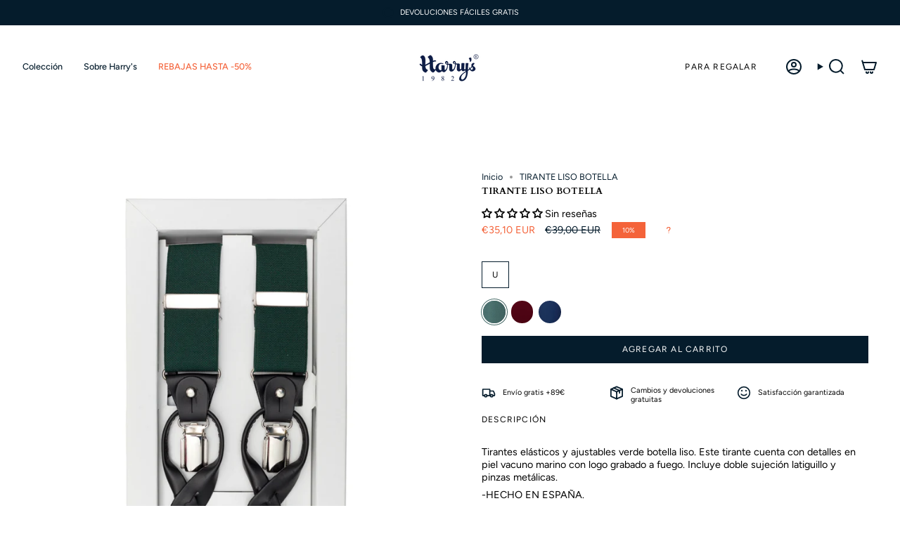

--- FILE ---
content_type: text/html; charset=utf-8
request_url: https://harrys1982.com/products/tirante-liso-botella?section_id=api-product-grid-item
body_size: 1590
content:
<div id="shopify-section-api-product-grid-item" class="shopify-section">

<div data-api-content>
<div class="grid-item product-item product-item--swatches product-item--centered product-item--outer-text product-item--has-quickbuy "
    id="product-item--api-product-grid-item-6159748137115"
    style="--swatch-size: var(--swatch-size-filters);"
    data-grid-item
  >
    <div class="product-item__image" data-product-image>
      <a class="product-link" href="/products/tirante-liso-botella" aria-label="TIRANTE LISO BOTELLA" data-product-link="/products/tirante-liso-botella"><div class="product-item__bg" data-product-image-default><figure class="image-wrapper image-wrapper--cover lazy-image lazy-image--backfill is-loading" style="--aspect-ratio: 0.7142857142857143;" data-aos="img-in"
  data-aos-delay="||itemAnimationDelay||"
  data-aos-duration="800"
  data-aos-anchor="||itemAnimationAnchor||"
  data-aos-easing="ease-out-quart"><img src="//harrys1982.com/cdn/shop/products/10_457bbcf7-9cb6-4354-93a1-62e738403100.jpg?crop=center&amp;height=1120&amp;v=1613063790&amp;width=800" alt="{{ tipo de producto }} TIRANTE LISO BOTELLA - Harrys 1982" width="800" height="1120" loading="eager" srcset="//harrys1982.com/cdn/shop/products/10_457bbcf7-9cb6-4354-93a1-62e738403100.jpg?v=1613063790&amp;width=136 136w, //harrys1982.com/cdn/shop/products/10_457bbcf7-9cb6-4354-93a1-62e738403100.jpg?v=1613063790&amp;width=160 160w, //harrys1982.com/cdn/shop/products/10_457bbcf7-9cb6-4354-93a1-62e738403100.jpg?v=1613063790&amp;width=180 180w, //harrys1982.com/cdn/shop/products/10_457bbcf7-9cb6-4354-93a1-62e738403100.jpg?v=1613063790&amp;width=220 220w, //harrys1982.com/cdn/shop/products/10_457bbcf7-9cb6-4354-93a1-62e738403100.jpg?v=1613063790&amp;width=254 254w, //harrys1982.com/cdn/shop/products/10_457bbcf7-9cb6-4354-93a1-62e738403100.jpg?v=1613063790&amp;width=284 284w, //harrys1982.com/cdn/shop/products/10_457bbcf7-9cb6-4354-93a1-62e738403100.jpg?v=1613063790&amp;width=292 292w, //harrys1982.com/cdn/shop/products/10_457bbcf7-9cb6-4354-93a1-62e738403100.jpg?v=1613063790&amp;width=320 320w, //harrys1982.com/cdn/shop/products/10_457bbcf7-9cb6-4354-93a1-62e738403100.jpg?v=1613063790&amp;width=480 480w, //harrys1982.com/cdn/shop/products/10_457bbcf7-9cb6-4354-93a1-62e738403100.jpg?v=1613063790&amp;width=528 528w, //harrys1982.com/cdn/shop/products/10_457bbcf7-9cb6-4354-93a1-62e738403100.jpg?v=1613063790&amp;width=640 640w, //harrys1982.com/cdn/shop/products/10_457bbcf7-9cb6-4354-93a1-62e738403100.jpg?v=1613063790&amp;width=720 720w, //harrys1982.com/cdn/shop/products/10_457bbcf7-9cb6-4354-93a1-62e738403100.jpg?v=1613063790&amp;width=800 800w" sizes="100vw" fetchpriority="high" class=" fit-cover is-loading ">
</figure>

&nbsp;</div><div class="product-item__bg__sibling" data-product-image-sibling></div></a>

      <span class="sale-box"
      data-aos="fade"
      data-aos-delay="||itemAnimationDelay||"
      data-aos-duration="800"
      data-aos-anchor="||itemAnimationAnchor||">ÚLTIMOS DÍAS HASTA -50%</span><quick-add-product>
      <div class="quick-add__holder" data-quick-add-holder="6159748137115"><form method="post" action="/cart/add" id="ProductForm--api-product-grid-item-6159748137115" accept-charset="UTF-8" class="shopify-product-form" enctype="multipart/form-data"><input type="hidden" name="form_type" value="product" /><input type="hidden" name="utf8" value="✓" /><input type="hidden" name="id" value="37934718779547"><button class="quick-add__button caps"
              type="submit"
              name="add"
              aria-label="Añadir al carrito"
              data-add-to-cart
            >
              <span class="btn__text">Añadir al carrito
</span>
              <span class="btn__plus"></span>
              <span class="btn__added">&nbsp;</span>
              <span class="btn__loader">
                <svg height="18" width="18" class="svg-loader">
                  <circle r="7" cx="9" cy="9" />
                  <circle stroke-dasharray="87.96459430051421 87.96459430051421" r="7" cx="9" cy="9" />
                </svg>
              </span>
              <span class="btn__error" data-message-error>&nbsp;</span>
            </button><input type="hidden" name="product-id" value="6159748137115" /><input type="hidden" name="section-id" value="api-product-grid-item" /></form>


<template data-quick-add-modal-template>
  <dialog class="drawer product-quick-add" data-product-id="6159748137115" data-section-id="api-product-grid-item-6159748137115" inert data-quick-add-modal data-scroll-lock-required>
    <form method="dialog">
      <button class="visually-hidden no-js" aria-label="Cerrar"></button>
    </form>

    <div class="drawer__inner product-quick-add__content" data-product-upsell-container data-scroll-lock-scrollable style="--swatch-size: var(--swatch-size-product)">
      <div class="product-quick-add__close-outer">
        <button class="product-quick-add__close drawer__close" aria-label="Cerrar" data-quick-add-modal-close autofocus><svg aria-hidden="true" focusable="false" role="presentation" class="icon icon-cancel" viewBox="0 0 24 24"><path d="M6.758 17.243 12.001 12m5.243-5.243L12 12m0 0L6.758 6.757M12.001 12l5.243 5.243" stroke="currentColor" stroke-linecap="round" stroke-linejoin="round"/></svg></button>
      </div>

      <div class="product-quick-add__inner" data-product-upsell-ajax></div>

      <div class="loader loader--top"><div class="loader-indeterminate"></div></div>
    </div>
  </dialog>
</template></div>
    </quick-add-product>
    </div>

    <div class="product-information" data-product-information>
      <div class="product-item__info">
        <a class="product-link" href="/products/tirante-liso-botella" data-product-link="/products/tirante-liso-botella">
          <p class="product-item__title">TIRANTE LISO BOTELLA</p>

          <div class="product-item__price__holder has-siblings"><div class="product-item__price" data-product-price>
              
<span class="price sale">
  
    <span class="new-price">
      
€35,10 EUR
</span>
    
      <span class="old-price">€39,00 EUR</span>
    
  
</span>

            </div>
          </div>
        </a><product-siblings class="product-item__siblings product-item__swatches__holder product-item__swatches__holder--circle product-item__swatches__holder--limited">
        <div class="radio__fieldset radio__fieldset--swatches radio__fieldset--pgi" data-sibling-fieldset>
          <div class="selector-wrapper__scrollbar" data-sibling-inner data-scrollbar><div class="swatches swatch__button swatch__button--circle swatch-botella"
                style="
                  --animation-delay: 0ms;
                  --swatch: var(--botella);
                "
                data-tooltip="botella"
                data-sibling-link="/products/tirante-liso-botella"
                data-sibling-price="€35,10 EUR"
                data-sibling-cutline=""
                data-sibling-image="//harrys1982.com/cdn/shop/products/10_457bbcf7-9cb6-4354-93a1-62e738403100.jpg?v=1613063790">
                <div class="sibling__link sibling__link--current"></div>
              </div><div class="swatches swatch__button swatch__button--circle swatch-burdeos"
                style="
                  --animation-delay: 50ms;
                  --swatch: var(--burdeos);
                "
                data-tooltip="burdeos"
                data-sibling-link="/products/tirante-liso-burdeos"
                data-sibling-price="€35,10 EUR"
                data-sibling-cutline=""
                data-sibling-image="//harrys1982.com/cdn/shop/products/TIRANTESC.jpg?v=1614341295">
                <div class="sibling__link"></div>
              </div><div class="swatches swatch__button swatch__button--circle swatch-marino"
                style="
                  --animation-delay: 100ms;
                  --swatch: var(--marino);
                "
                data-tooltip="marino"
                data-sibling-link="/products/tirante-liso-marino"
                data-sibling-price="€35,10 EUR"
                data-sibling-cutline=""
                data-sibling-image="//harrys1982.com/cdn/shop/products/8.jpg?v=1613063793">
                <div class="sibling__link"></div>
              </div></div></div></product-siblings>
</div>
    </div>
  </div></div></div>

--- FILE ---
content_type: text/javascript; charset=utf-8
request_url: https://harrys1982.com/products/tirante-liso-botella.js
body_size: 544
content:
{"id":6159748137115,"title":"TIRANTE LISO BOTELLA","handle":"tirante-liso-botella","description":"\u003cmeta charset=\"utf-8\"\u003e\n\u003cp data-mce-fragment=\"1\"\u003e\u003cspan data-mce-fragment=\"1\"\u003eTirantes elásticos y ajustables verde botella liso. Este tirante cuenta con detalles en piel vacuno marino con logo grabado a fuego. Incluye doble sujeción latiguillo y pinzas metálicas.\u003c\/span\u003e\u003c\/p\u003e\n\u003cp data-mce-fragment=\"1\"\u003e\u003cspan data-mce-fragment=\"1\"\u003e-HECHO EN ESPAÑA.\u003c\/span\u003e\u003c\/p\u003e","published_at":"2021-02-11T18:16:16+01:00","created_at":"2021-02-10T12:12:23+01:00","vendor":"Estevan Motos","type":"Tirantes","tags":["Continuidad","Rebajas OI21 10%","Tirantes"],"price":3510,"price_min":3510,"price_max":3510,"available":true,"price_varies":false,"compare_at_price":3900,"compare_at_price_min":3900,"compare_at_price_max":3900,"compare_at_price_varies":false,"variants":[{"id":37934718779547,"title":"U","option1":"U","option2":null,"option3":null,"sku":"CONT-021-001","requires_shipping":true,"taxable":true,"featured_image":null,"available":true,"name":"TIRANTE LISO BOTELLA - U","public_title":"U","options":["U"],"price":3510,"weight":0,"compare_at_price":3900,"inventory_management":"shopify","barcode":"18779547","requires_selling_plan":false,"selling_plan_allocations":[]}],"images":["\/\/cdn.shopify.com\/s\/files\/1\/0424\/4835\/5483\/products\/10_457bbcf7-9cb6-4354-93a1-62e738403100.jpg?v=1613063790"],"featured_image":"\/\/cdn.shopify.com\/s\/files\/1\/0424\/4835\/5483\/products\/10_457bbcf7-9cb6-4354-93a1-62e738403100.jpg?v=1613063790","options":[{"name":"Talla","position":1,"values":["U"]}],"url":"\/products\/tirante-liso-botella","media":[{"alt":"{{ tipo de producto }} TIRANTE LISO BOTELLA - Harrys 1982","id":17323750064283,"position":1,"preview_image":{"aspect_ratio":1.0,"height":800,"width":800,"src":"https:\/\/cdn.shopify.com\/s\/files\/1\/0424\/4835\/5483\/products\/10_457bbcf7-9cb6-4354-93a1-62e738403100.jpg?v=1613063790"},"aspect_ratio":1.0,"height":800,"media_type":"image","src":"https:\/\/cdn.shopify.com\/s\/files\/1\/0424\/4835\/5483\/products\/10_457bbcf7-9cb6-4354-93a1-62e738403100.jpg?v=1613063790","width":800}],"requires_selling_plan":false,"selling_plan_groups":[]}

--- FILE ---
content_type: text/javascript; charset=utf-8
request_url: https://harrys1982.com/products/tirante-liso-botella.js
body_size: 918
content:
{"id":6159748137115,"title":"TIRANTE LISO BOTELLA","handle":"tirante-liso-botella","description":"\u003cmeta charset=\"utf-8\"\u003e\n\u003cp data-mce-fragment=\"1\"\u003e\u003cspan data-mce-fragment=\"1\"\u003eTirantes elásticos y ajustables verde botella liso. Este tirante cuenta con detalles en piel vacuno marino con logo grabado a fuego. Incluye doble sujeción latiguillo y pinzas metálicas.\u003c\/span\u003e\u003c\/p\u003e\n\u003cp data-mce-fragment=\"1\"\u003e\u003cspan data-mce-fragment=\"1\"\u003e-HECHO EN ESPAÑA.\u003c\/span\u003e\u003c\/p\u003e","published_at":"2021-02-11T18:16:16+01:00","created_at":"2021-02-10T12:12:23+01:00","vendor":"Estevan Motos","type":"Tirantes","tags":["Continuidad","Rebajas OI21 10%","Tirantes"],"price":3510,"price_min":3510,"price_max":3510,"available":true,"price_varies":false,"compare_at_price":3900,"compare_at_price_min":3900,"compare_at_price_max":3900,"compare_at_price_varies":false,"variants":[{"id":37934718779547,"title":"U","option1":"U","option2":null,"option3":null,"sku":"CONT-021-001","requires_shipping":true,"taxable":true,"featured_image":null,"available":true,"name":"TIRANTE LISO BOTELLA - U","public_title":"U","options":["U"],"price":3510,"weight":0,"compare_at_price":3900,"inventory_management":"shopify","barcode":"18779547","requires_selling_plan":false,"selling_plan_allocations":[]}],"images":["\/\/cdn.shopify.com\/s\/files\/1\/0424\/4835\/5483\/products\/10_457bbcf7-9cb6-4354-93a1-62e738403100.jpg?v=1613063790"],"featured_image":"\/\/cdn.shopify.com\/s\/files\/1\/0424\/4835\/5483\/products\/10_457bbcf7-9cb6-4354-93a1-62e738403100.jpg?v=1613063790","options":[{"name":"Talla","position":1,"values":["U"]}],"url":"\/products\/tirante-liso-botella","media":[{"alt":"{{ tipo de producto }} TIRANTE LISO BOTELLA - Harrys 1982","id":17323750064283,"position":1,"preview_image":{"aspect_ratio":1.0,"height":800,"width":800,"src":"https:\/\/cdn.shopify.com\/s\/files\/1\/0424\/4835\/5483\/products\/10_457bbcf7-9cb6-4354-93a1-62e738403100.jpg?v=1613063790"},"aspect_ratio":1.0,"height":800,"media_type":"image","src":"https:\/\/cdn.shopify.com\/s\/files\/1\/0424\/4835\/5483\/products\/10_457bbcf7-9cb6-4354-93a1-62e738403100.jpg?v=1613063790","width":800}],"requires_selling_plan":false,"selling_plan_groups":[]}